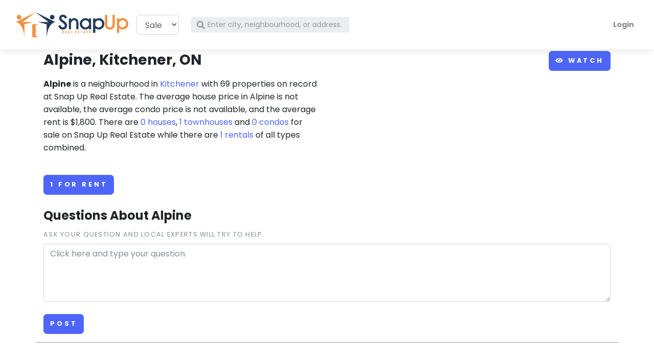

--- FILE ---
content_type: text/html; charset=utf-8
request_url: https://snapuprealestate.ca/ON/Kitchener/Alpine/
body_size: 8249
content:
<!doctype html>
<html lang="en">
  <head>
            
        
<script>dataLayer=[{'city': 'kitchener','province': 'on','neighbourhood': 'alpine','pageType': 'neighbourhood_page','propertyType': '','listedFor': ''}];</script>

        <!-- Google Tag Manager -->
<script>(function(w,d,s,l,i){w[l]=w[l]||[];w[l].push({'gtm.start':
new Date().getTime(),event:'gtm.js'});var f=d.getElementsByTagName(s)[0],
j=d.createElement(s),dl=l!='dataLayer'?'&l='+l:'';j.async=true;j.src=
'https://www.googletagmanager.com/gtm.js?id='+i+dl;f.parentNode.insertBefore(j,f);
})(window,document,'script','dataLayer','GTM-58RFG9J');</script>
<!-- End Google Tag Manager -->    

    
    <meta charset="utf-8">
    <meta http-equiv="Content-Type" content="text/html; charset=UTF-8"/>
    <meta http-equiv="X-UA-Compatible" content="IE=edge">
    <title>
Alpine, Kitchener - What You Need To Know - Snap Up Real Estate
</title>
    <meta name="viewport" content="width=device-width, initial-scale=1">
    <meta property="og:site_name" content="Snap Up Real Estate"/>
    <meta property="og:country-name" content="Canada"/>
    
        <meta name="robots" content="index, follow">
        <meta name="googlebot" content="index, follow">    
        <meta name="google-site-verification" content="dI3xl7fcNNlhhL7DojJeHc9IPquz43GEGMREoOSN5I8" />
    
    
<meta name="description" content="What you need to know about Alpine, Kitchener. Real estate questions and answers. Post yours."/>
<link rel="canonical" href="/ON/Kitchener/Alpine/"/>


    
    <!-- Google fonts - Playfair Display-->
    <link rel="stylesheet" href="https://fonts.googleapis.com/css?family=Playfair+Display:400,400i,700">
    <!-- Google fonts - Poppins-->
    <link rel="stylesheet" href="https://fonts.googleapis.com/css?family=Poppins:300,400,400i,700">
    <!-- Direktory theme stylesheet-->
    <link rel="stylesheet" href="/static/css/vendor/style.default.min.css">
    
        <!-- Bootstrap Tour -->
        <link rel="stylesheet" href="/static/css/vendor/bootstrap-tour.min.css">    
        
    <!-- Tweaks for older IEs--><!--[if lt IE 9]>
        <script src="https://oss.maxcdn.com/html5shiv/3.7.3/html5shiv.min.js"></script>
        <script src="https://oss.maxcdn.com/respond/1.4.2/respond.min.js"></script><![endif]-->
    <!-- Font Awesome CSS-->
    <link rel="stylesheet" href="/static/css/vendor/font-awesome/css/all.css">
    <!-- <link rel="stylesheet" href="https://ajax.googleapis.com/ajax/libs/jqueryui/1.12.1/themes/smoothness/jquery-ui.css"> -->
    <link rel="stylesheet" href="/static/css/vendor/jquery-ui.css">
    <!-- Our css -->
    <link rel="stylesheet" href="/static/css/snapup.css">
    
    <link rel="shortcut icon" href="/static/img/favicon.ico" type="image/x-icon"/>

    <style>
        body {
            padding-top: 52px;
        }
        @media (max-width: 576px) {
            body {
                /*padding-top: 84px;*/
                padding-top: 74px;
            }
            h3 {
                font-size: 1.2em;
            }
            .listing-details-carousel {
                padding-top: 28px;
            }
        }    
    </style>
    


  </head>



  <body>
<!-- Google Tag Manager (noscript) -->
<noscript><iframe src="https://www.googletagmanager.com/ns.html?id=GTM-58RFG9J"
height="0" width="0" style="display:none;visibility:hidden"></iframe></noscript>
<!-- End Google Tag Manager (noscript) -->
    
        
    
    <div id="mobile-navbar" class="d-md-none">



<header class="header">
<!-- Navbar-->
<nav id="mobile-navbar" class="navbar fixed-top  navbar-expand-lg shadow navbar-light bg-white">
  <div class="container-fluid">
    <div class="d-flex align-items-center">
      <!-- LOGO  -->
      
      <a class="navbar-brand" href="/">
        <img width="140" src="/static/img/logo.png" />
      </a>   

    </div>
    <button type="button" data-toggle="collapse" data-target="#navbarCollapseMobile" aria-controls="navbarCollapseMobile" aria-expanded="false" aria-label="Toggle navigation" class="navbar-toggler navbar-toggler-right"><i class="fa fa-bars"></i></button>
    
    <!-- Navbar Collapse -->
    <div id="navbarCollapseMobile" class="collapse navbar-collapse">    
      <ul id="HOME_NAVBAR_ACCOUNT___" class="navbar-nav ml-auto float-right">
          <!-- LOGIN MENU -->
          
          <li class="nav-item">
            <a class="nav-link" data-toggle="modal" data-target="#login-modal">Login</a>
          </li>
                 
      </ul>
    </div>
  </div>

  <!-- SEARCH MOBILE -->
    <form id="mobile-search-form" method='GET' action='/search' style="margin-bottom: -15px; padding-bottom: 0;">
      <div class="form-inline" >
        <div class="form-group col-xs-12" style=" display: inline-block;">
          <select name="listed_for" class="form-control" style="width: 25%; display: inline-block;" data-live-search="true"  title="">
              <option value="sale">Sale</option>
              <option value="rent">Rent</option>
          </select>     

          <div id="HOME_NAVBAR_SEARCH___" class="input-label-absolute input-label-absolute-left" style="width: 70%; display: inline-block;">        
            <label for="autocomplete_navbar_small" class="label-absolute"><i class="fa fa-search"></i><span class="sr-only">What are you looking for?</span></label>
            <input id="autocomplete_navbar_small" type='text' name='q' placeholder="Search for city, neighbourhood, or address." aria-label="Search" class="autocomplete-search form-control form-control-sm border-0 shadow-0 bg-gray-200">
          </div>   
        </div>
        </div>
      </div>
    </form>
</nav>
<!-- /Navbar -->
</header>

</div>
<div id="desktop-navbar" class="d-none d-md-block">



<header class="header">
<!-- Navbar-->
<nav class="navbar navbar-expand-lg fixed-top shadow navbar-light bg-white">
  <div class="container-fluid">
    <div class="d-flex align-items-center">
      <!-- LOGO  -->
      
      <a id="_WELCOME" class="navbar-brand" href="/">
        <img width="220" src="/static/img/logo.png" />
      </a>   

      <!-- SEARCH -->
      <form id="search" class="form-inline d-none d-sm-flex"  method='GET' action='/search'>
        <select name="listed_for" class="form-control" data-live-search="true" style="margin-right:8px;" title="">
            <option value="sale" >Sale</option>
            <option value="rent" >Rent</option>
        </select> 
        <div id="_NAVBAR_SEARCH" class="input-label-absolute input-label-absolute-left input-reset input-expand ml-lg-2 ml-xl-3" style="min-width: 330px1">        
          <label for="autocomplete_navbar" class="label-absolute"><i class="fa fa-search"></i><span class="sr-only">What are you looking for?</span></label>
          <input style="min-width: 310px;" id="autocomplete_navbar" type='text' name='q' placeholder="Enter city, neighbourhood, or address." aria-label="Search" class="autocomplete-search form-control form-control-sm border-0 shadow-0 bg-gray-200">
        </div>        
      </form>

    </div>
    <button type="button" data-toggle="collapse" data-target="#navbarCollapse" aria-controls="navbarCollapse" aria-expanded="false" aria-label="Toggle navigation" class="navbar-toggler navbar-toggler-right"><i class="fa fa-bars"></i></button>

    <!-- Navbar Collapse -->
    <div id="navbarCollapse" class="collapse navbar-collapse">    
      <ul id="_NAVBAR_ACCOUNT" class="navbar-nav ml-auto">
          <!-- LOGIN MENU -->
          
          <li class="nav-item">
            <a class="nav-link" data-toggle="modal" data-target="#login-modal">Login</a>
          </li>
                 
      </ul>
    </div>
  </div>

    <form class="d-sm-none" method='GET' action='/search'>
      <div class="form-inline" >
        <div class="form-group col-xs-12" style=" display: inline-block;">
          <select name="listed_for" class="form-control" style="width: 25%; display: inline-block;" data-live-search="true" title="For..">
              <option value="sale">Sale</option>
              <option value="rent">Rent</option>
          </select>     

          <div class="input-label-absolute input-label-absolute-left" style="width: 70%; display: inline-block;">        
            <label for="autocomplete_navbar_small" class="label-absolute"><i class="fa fa-search"></i><span class="sr-only">What are you looking for?</span></label>
            <input id="autocomplete_navbar_small" type='text' name='q' placeholder="Search for city, neighbourhood, or address." aria-label="Search" class="autocomplete-search form-control form-control-sm border-0 shadow-0 bg-gray-200">
          </div>   
        </div>
        </div>
      </div>
    </form>
</nav>
<!-- /Navbar -->
</header>

</div>

    <div class="full-page-height">

        <div class="container-fluid py-5 px-lg-5 main-container">
            
            <div class="page-content" >

                


                

<div class="container">    
    <h1 class="mb-3 float-left"> Alpine, Kitchener, ON </h1>
    <span class="float-right">
        

    
<button id="watch-10-2063" type="button" data-target="2063" data-state="watch" data-target-type="10" data-token="nmTqvBTvLiKryyWM8yaBvEizrgR6s76vxpufHp04DudmNdKdadJUn5HF5HczE051" class="watch-toggle watch-toggle-button btn btn-primary ">
    <i class="watch-icon fa fa-eye"></i> Watch
</button>



    </span>       
    <div class="clearfix"></div>

</div>

<!-- HEADING -->
<div class="container">
  <div class="row">
      
    <div class="col-lg-6">
      <p>
      


<b>Alpine</b> is a neighbourhood in <a href="/ON/Kitchener/">Kitchener</a> 
with 69 properties on record at Snap Up Real Estate.
The average house price in Alpine is not available, 
the average condo price is not available, 
and the average rent is $1,800. 
There are <a href="/ON/Kitchener/Alpine/Houses-For-Sale">0 houses</a>,
<a href="/ON/Kitchener/Alpine/Townhouses-For-Sale">1 townhouses</a> 
and <a href="/ON/Kitchener/Alpine/Condos-For-Sale">0 condos</a> 
for sale on Snap Up Real Estate while there are <a href="/ON/Kitchener/Alpine/Homes-For-Rent">1 rentals</a> of all types combined.
      </p>
      
    </div>
  </div>

  <br/>

  <div class="row">
    <div class="col-lg-12">
        
        
          <a href="/ON/Kitchener/Alpine/Homes-For-Rent" class="btn btn-primary">1 For Rent</a>
          <div class="d-lg-none"><br/></div>          
        
                        
        
        <br/>        
    </div>
  </div>

</div>



<!-- COMMENTS -->

<br/>
<div class="container">
  <div class="row">
    <div class="col-lg-12 panel">
        <h2>Questions About Alpine</a>
    </div>
  </div>        
  <div class="row">
    <div class="col-lg-12 panel">
        




<form id="new_form" class="comment-form comment-post-form" data-abide method="post" action="/post_comment/" enctype='multipart/form-data'>
    <input type="hidden" name="csrfmiddlewaretoken" value="nmTqvBTvLiKryyWM8yaBvEizrgR6s76vxpufHp04DudmNdKdadJUn5HF5HczE051">
    

    <div class="controls">
      <div class="form-group">
        <label for="comment" class="form-label">Ask your question and local experts will try to help.</label>
        <textarea name="comment" cols="40" rows="4" placeholder="Click here and type your question." class="form-control comment-input-area" required id="id_comment">
</textarea>
      </div>

      <input type="hidden" name="location_type" value="32" id="id_location_type">
      <input type="hidden" name="location_id" value="1007" id="id_location_id">
      <input type="hidden" name="parent_id" value="0" id="id_parent_id">
      
      <input type="hidden" name="form_url" value="/post_comment/" class="custom-control-input" id="id_form_url">
      <input type="hidden" name="success_url" value="/ON/Kitchener/Alpine/#new_form" class="custom-control-input" id="id_success_url">
      <input type="hidden" name="error_url" value="/ON/Kitchener/Alpine/#new_form" class="custom-control-input" id="id_error_url">

      <button type="submit" class="comment-submit comment-post-submit comment-submit-button btn btn-primary">Post</button>
    </div>
</form>


    </div>
  </div>
  <div class="row">
    <hr />
  </div>
  <div class="row">
    <div class="col-lg-12 panel">
        




<!-- comments-->
<div id="comments_start" class="mt-5">
 
</div>
<!-- /comments-->
<div id="comments_end"></div>
    </div>
  </div>
</div>


<!-- TOP BUILDINGS -->

<br/>
<br/>
<div class="container">
  <h2 class="mb-0">
    Top Buildings in Alpine
    <a href="javascript:void(0);" data-toggle="tooltip" title="Top buildings are determined by the number of units, listings, and comment activity."><i style="font-size: 0.75em;" class="fas fa-info-circle text-muted" ></i></a>
  </h2>
  <br/>
  <div class="row">    
                    
  <div class="col-lg-4">    
      <p>
          <a href="/building/ON/Kitchener/Alpine/219-Kingswood-Drv-119654/">
              <span>219 Kingswood Drv</span>
          </a>
          <br/>
          <span style="font-size:0.8em; margin: 0 2px;">
          
          </span>
          
      </p>
  </div>
                    
  <div class="col-lg-4">    
      <p>
          <a href="/building/ON/Kitchener/Alpine/224-Kingswood-Drv-118966/">
              <span>224 Kingswood Drv</span>
          </a>
          <br/>
          <span style="font-size:0.8em; margin: 0 2px;">
          
          </span>
          
      </p>
  </div>
                    
  <div class="col-lg-4">    
      <p>
          <a href="/building/ON/Kitchener/Alpine/337-Kingswood-Drv-125174/">
              <span>337 Kingswood Drv</span>
          </a>
          <br/>
          <span style="font-size:0.8em; margin: 0 2px;">
          
          </span>
          
      </p>
  </div>
                    
  <div class="col-lg-4">    
      <p>
          <a href="/building/ON/Kitchener/Alpine/236-Kingswood-Drv-195752/">
              <span>236 Kingswood Drv</span>
          </a>
          <br/>
          <span style="font-size:0.8em; margin: 0 2px;">
          
          </span>
          
      </p>
  </div>
   
  <div class="col-lg-4">    
      <p><a href="/ON/Kitchener/Alpine/Buildings">See All Buildings</a></p>
  </div>
        
  </div>
</div>



<!-- HARDCODED KAMLOOPS DATA -->

<!-- END HARDCODED KAMLOOPS DATA -->







            </div> 

        </div> 
    </div> 

    <br/>
    <br/>
    <br/>

    <!-- jQuery-->
    <script src="/static/js/vendor/jquery-3.4.1.min.js"></script>
    <!-- Bootstrap-->
    <script src="/static/js/vendor/popper.min.js"></script>
    <script src="/static/js/vendor/bootstrap.min.js"></script>
    <!-- Smooth scroll-->
    <script src="/static/js/vendor/smooth-scroll.polyfills.min.js"></script>
    <!-- Bootstrap Select-->
    <script src="/static/js/vendor/bootstrap-select.min.js"></script>
    <!-- Object Fit Images - Fallback for browsers that don't support object-fit-->
    <script src="/static/js/vendor/ofi.min.js"></script>
    <!-- Main Theme JS file    -->
    <script src="/static/js/vendor/theme.js"></script>
    <!-- jQueryUI-->
    <script src="/static/js/vendor/jquery-ui.min.js"></script>  
    <!-- Cookies-->
    <script src="/static/js/vendor/js.cookie.js"></script>          
    <!-- Bootstrap Tour-->
    
        <!-- Bootstrap Tour-->
        <script src="/static/js/vendor/bootstrap-tour.min.js"></script>  
            
        
    <script src="/static/js/app.js"></script>
    
        
<script>
    (function (w,i,d,g,e,t,s) {w[d] = w[d]||[];t= i.createElement(g);
        t.async=1;t.src=e;s=i.getElementsByTagName(g)[0];s.parentNode.insertBefore(t, s);
    })(window, document, '_gscq','script','//widgets.getsitecontrol.com/64314/script.js');
</script>

    
            
    

    

<!-- Footer-->
<footer class="position-relative z-index-10 d-print-none">
  <!-- Main block - menus, subscribe form-->
  <div class="py-6 bg-gray-200 text-muted"> 
    <div class="container">
      <div class="row">
        <div class="col-lg-4 mb-5 mb-lg-0">
          <div class="font-weight-bold text-uppercase text-dark mb-3">Socials</div>
          <p>We're friendly. Connect with us. :)</p>
          <ul class="list-inline">
            <li class="list-inline-item"><a href="https://twitter.com/snapuprealestat" target="_blank" title="twitter" class="text-muted text-hover-primary"><i class="fab fa-twitter"></i></a></li>
            <li class="list-inline-item"><a href="https://www.facebook.com/SnapUpRealEstate/" target="_blank" title="facebook" class="text-muted text-hover-primary"><i class="fab fa-facebook"></i></a></li>
            <li class="list-inline-item"><a href="https://www.instagram.com/snapuprealestate" target="_blank" title="instagram" class="text-muted text-hover-primary"><i class="fab fa-instagram"></i></a></li>
            <li class="list-inline-item"><a href="https://www.pinterest.ca/SnapUpRealEstat/" target="_blank" title="pinterest" class="text-muted text-hover-primary"><i class="fab fa-pinterest"></i></a></li>
          </ul>
        </div>
        <div class="col-lg-2 col-md-6 mb-5 mb-lg-0">
          <h6 class="text-uppercase text-dark mb-3">Find it</h6>
          <ul class="list-unstyled">
            <li><a href="/findrealtors/">Find agents</a></li>
            <li><a href="/faq/">FAQ</a></li>
          </ul>
        </div>
        <div class="col-lg-2 col-md-6 mb-5 mb-lg-0">
          <h6 class="text-uppercase text-dark mb-3">Us</h6>
          <ul class="list-unstyled">
            <li><a href="/about/">About us</a></li>
            <li><a href="/contact/">Contact</a></li>            
            <li><a href="/privacy/">Privacy</a></li>
            <li><a href="/terms/">Terms</a></li>
          </ul>
        </div>
        <div class="col-lg-4">
            <div class="d-none d-sm-flex">
                <br/>
                <br/>
            </div>
            <img width="360" src="/static/img/logo-with-realty.png" />
        </div>
      </div>
    </div>
  </div>
  <!-- Copyright section of the footer-->
  <div class="py-4 font-weight-light bg-gray-800 text-gray-300">
    <div class="container">
      <div class="row align-items-center">
        <div class="col-md-12 text-center">
          <p class="text-sm mb-md-0">SnapUpRealEstate.ca provides listing content in association with Agent Match, 523 St. Patrick Street, Victoria, BC, V8S 4X4</p>
        </div>
        <div class="col-md-12 text-center">
          <p class="text-sm mb-md-0">&copy; 2019 Snap Up Real Estate Inc - All rights reserved.</p>
        </div>
      </div>
    </div>
  </div>
</footer>
<!-- /Footer end-->

<div id="login-to-continue-modal" class="modal fade" tabindex="-1" role="dialog" aria-labelledby="login-to-continue-modal-label" aria-hidden="true">
  <div class="modal-dialog" role="document">
    <div class="modal-content">
      <div class="modal-header" style="padding-bottom: 0px;">
        <img src="/static/img/logo.png" alt="..." style="max-width: 12rem;" class="float-left img-fluid mb-3">
        <button type="button" class="close" data-dismiss="modal" aria-label="Close">
          <span aria-hidden="true">&times;</span>
        </button>
      </div>
      <div class="modal-body" style="">
        <div id="control">
            <h5 class="modal-experiment-headline text-center"><strong>By Watching "Alpine" You Can</strong></h5>
            <ul>
                <li>Watch other pages too</li>
                <li>Get emailed updates and related listings</li>
                <li>Turn off email notifications while keeping track of what you’re watching in your account.</li>
            </ul>
        </div>

        <div id="experiment_a2" style="display:none;">
            <h5 class="modal-experiment-headline text-center"><strong>Don’t Lose Track of "Alpine"</strong></h5>
            <p class="mb-4">Receive notifications and alerts about changes to The Landing.</p>
        </div>

        <div id="experiment_b2" style="display:none;">
            <h5 class="modal-experiment-headline text-center"><strong>Watch "Alpine" and More...</strong></h5>
            <ul>
                <li>Watch neighbourhoods, buildings, properties, and listings.</li>
                <li>Get new listings that match what you’re looking for with Saved Searches</li>
                <li>Post questions and answers and be part of the community.</li>
            </ul>
        </div>



        <!-- GAUTH -->
        <div class="text-center">
            <br/>        
            <a href="/oauth/login/google-oauth2/?next=/ON/Kitchener/Alpine/" class="account-gauth account-gauth-signin"  >              
              <button class="account-gauth account-gauth-signin btn btn-lg btn-block center btn-primary" style="width:100%;">
                <img class="account-gauth account-gauth-signin" src="/static/img/g-logo.png" style="width:38px; margin:-7px; float:left;"> One Click Sign In
              </button>
            </a>               
        </div>
        <!-- EMAIL SIGNUP -->
        <br/>        
        <div class="text-center">
            <p><strong>or</strong></p> 
            <a class="account-signup" data-dismiss="modal" data-toggle="modal" data-target="#signup-modal"><button class="account-signup btn btn-lg btn-block center btn-primary">Sign Up</button></a>
        </div>
        <!-- EMAIL SIGN IN -->
        <br/>        
        <div class="text-center">
            <p><strong>or</strong></p>         
            <a data-dismiss="modal" data-toggle="modal" data-target="#login-modal"><button class="btn btn-lg btn-block center btn-primary">Email Sign In</button></a>
        </div>
      </div>

      <div class="modal-footer" style="border-top: none;">
        <p class="text-sm text-muted">Your information is protected by our <a href="/privacy">Privacy Policy</a>. By signing up you agree to the <a href="/terms">Terms and Conditions</a>.</p>
      </div>    
    </div>
  </div>
</div>


<div id="login-modal" class="modal fade" tabindex="-1" role="dialog" aria-labelledby="login-modal-label" aria-hidden="true">
  <div class="modal-dialog" role="document">
    <div class="modal-content">
      <div class="modal-header" style="padding-bottom: 0px;">
        <img src="/static/img/logo.png" alt="..." style="max-width: 12rem;" class="float-left img-fluid mb-3">
        <button type="button" class="close" data-dismiss="modal" aria-label="Close">
          <span aria-hidden="true">&times;</span>
        </button>
      </div>
      <div class="modal-body" style="">
        <!-- GAUTH -->
        <div class="text-center">
            <br/>        
            <a href="/oauth/login/google-oauth2/?next=/ON/Kitchener/Alpine/" class="account-gauth account-gauth-signin"  >              
              <button class="account-gauth account-gauth-signin btn btn-lg btn-block center btn-primary" style="width:100%;">
                <img class="account-gauth account-gauth-signin" src="/static/img/g-logo.png" style="width:38px; margin:-7px; float:left;"> One Click Sign In
              </button>
            </a>               
        </div>        

        <!-- EMAIL SIGNUP -->
        <div class="text-center">
            <br/>      
            <p><strong>or</strong></p> 
            <h5 class="text-center"><strong>Sign in with Email</strong></h5>
        </div>

        <form class="account-signin-form form-validate" data-abide method="post" action="/login/" enctype="multipart/form-data">
          <input type="hidden" name="csrfmiddlewaretoken" value="nmTqvBTvLiKryyWM8yaBvEizrgR6s76vxpufHp04DudmNdKdadJUn5HF5HczE051">                
          <div class="form-group">
            <label for="loginUsername" class="form-label"> Email Address</label>
            <input type="email" name="email" placeholder="name@address.com" autocomplete="off" data-msg="Please enter your email" class="form-control" required id="id_email">
          </div>
          <div class="form-group mb-4">
            <div class="row">
              <div class="col">
                <label for="loginPassword" class="form-label"> Password</label>
              </div>
              <div class="col-auto"><a href="/password_reset/" class="form-text small">Forgot password?</a></div>
            </div>
            <input type="password" name="password" placeholder="Password" autocomplete="off" data-msg="Please enter your password" class="form-control" required id="id_password">
          </div>            
            <input type="hidden" name="display_url" value="/ON/Kitchener/Alpine/" class="custom-control-input" id="id_display_url">
            <!-- Submit-->
            <div class="text-center">
                <button class="account-signin-submit btn btn-lg btn-block center btn-primary">Sign in</button>
            </div>
        </form>

        <br/>        
        <div class="text-center">
            <p><strong>or</strong></p> 
            <a class="account-signup" data-dismiss="modal" data-toggle="modal" data-target="#signup-modal"><button class="account-signup btn btn-lg btn-block center btn-primary">Sign Up</button></a>
        </div>        

      </div>

      <div class="modal-footer" style="border-top: none;">
        <p class="text-sm text-muted">Your information is protected by our <a href="/privacy">Privacy Policy</a>. By signing up you agree to the <a href="/terms">Terms and Conditions</a>.</p>
      </div>    
    </div>
  </div>
</div>



<div id="signup-modal" class="modal fade" tabindex="-1" role="dialog" aria-labelledby="signup-modal-label" aria-hidden="true">
  <div class="modal-dialog" role="document">
    <div class="modal-content">
      <div class="modal-header" style="padding-bottom: 0px;">
        <img src=" /static/img/logo.png " alt="..." style="max-width: 12rem;" class="float-left img-fluid mb-3">
        <button type="button" class="close" data-dismiss="modal" aria-label="Close">
          <span aria-hidden="true">&times;</span>
        </button>
      </div>
      <div class="modal-body" style="">        
        <p class="mb-4"><strong>You have 100% control over all emails and notifications. Your information is protected by our Privacy Policy.</strong></p>
        <!-- GAUTH -->
        <div class="text-center">
            <a href="/oauth/login/google-oauth2/?next=/ON/Kitchener/Alpine/" class="account-gauth account-gauth-user-signup" style="width:100%;" >
              <button class="account-gauth account-gauth-user-signup btn btn-lg btn-block center btn-primary" style="width:100%;">
                <img class="account-gauth account-gauth-user-signup" src="/static/img/g-logo.png" style="width:38px; margin:-7px; float:left;"> One Click Sign Up
              </button>                
            </a>
        </div>
        <!-- EMAIL REGISTRATION -->
        <br/>        
        <div class="text-center">
            <p><strong>or</strong></p>         
            <p><strong>Sign Up with Email</strong></p>         
        </div>        
        <form class="account-signup-user-form form-validate" data-abide method="post" action="/register/" enctype="multipart/form-data">
          <input type="hidden" name="csrfmiddlewaretoken" value="nmTqvBTvLiKryyWM8yaBvEizrgR6s76vxpufHp04DudmNdKdadJUn5HF5HczE051">                
          <div class="form-group">
            <label for="signupFirstname" class="form-label"> First Name *</label>
            <input type="text" name="first_name" placeholder="Your first name" data-msg="Please enter your first name" class="form-control" required id="id_first_name">            
          </div>                
          <div class="form-group">
            <label for="signupLastname" class="form-label"> Last Name *</label>
            <input type="text" name="last_name" placeholder="Your last name" data-msg="Please enter your last name" class="form-control" required id="id_last_name">            
          </div>                
          <div class="form-group">
            <label for="signupUsername" class="form-label"> Email Address *</label>
            <input type="email" name="email" placeholder="name@address.com" autocomplete="off" data-msg="Please enter your email" class="form-control" required id="id_email">            
          </div>
          <div class="form-group">
            <label for="signupPassword" class="form-label"> Password</label>
            <input type="password" name="password1" placeholder="Password" autocomplete="off" data-msg="Please enter your password" class="form-control" required id="id_password1">            
          </div>
          <div class="form-group mb-4">
            <label for="signupPassword2" class="form-label"> Confirm your password</label>
            <input type="password" name="password2" placeholder="Password" autocomplete="off" data-msg="Please enter your password" class="form-control" required id="id_password2">            
          </div>
          <div class="form-group mb-4">
            <label for="signupPicture" class="form-label"> Your profile picture</label>
            <input type="file" name="picture" accept="image/*" id="id_picture">            
          </div>
          <input type="hidden" name="display_url" value="/ON/Kitchener/Alpine/" class="custom-control-input" id="id_display_url">
          <button type="submit" class="account-signup-user-submit btn btn-lg btn-block btn-primary">Sign up</button>
        </form>
      </div>
      <div class="modal-footer" style="border-top: none;">
        <p class="text-sm text-muted">Your information is protected by our <a href="/privacy">Privacy Policy</a>. By signing up you agree to the <a href="/terms">Terms and Conditions</a>.</p>
      </div>    
    </div>
  </div>
</div>


<script>
$('#login-to-continue-modal').on('shown.bs.modal', function () {
    ga('send', 'event', 'User Account', 'Continue to Login', 'Continue to Login Modal Shown /ON/Kitchener/Alpine/');
});
$('#login-modal').on('shown.bs.modal', function () {
    ga('send', 'event', 'User Account', 'Login Modal', 'Login Modal Shown /ON/Kitchener/Alpine/');
});    
$('#signup-modal').on('shown.bs.modal', function () {
    ga('send', 'event', 'User Account', 'Signup Modal', 'Signup Modal Shown /ON/Kitchener/Alpine/');
});    
</script>
    

    
            
        
    

    <script>
//
// AJAX HANDLERS
//
$(document).ready(function(){    

    $('.watch-eye-icon').click(function(){        
        var listingName = $(this).attr('data-experiment-listing-name')
        $('.modal-experiment-headline').html(function(index,html){
            console.log("Putting in modal headline: "+listingName )
            return html.replace('""','"'+listingName+'"');
        });

    });


  //
  // WATCH
  //
  function unwatch_to_watch(obj) {
    // console.log('unwatch_to_watch');
    //obj.removeClass("unwatch-button");
    //obj.addClass("watch-button");
    obj.attr('data-state', 'watch');
    if ( obj.hasClass("watch-toggle-button") ) {
        obj.removeClass("btn-secondary");
        obj.addClass("btn-primary");     
        obj.html('<i class="watch-icon fa fa-eye"></i> Watch');
    }
    else if ( obj.hasClass("watch-toggle-icon") ) {
        obj.removeClass("unwatch-eye-icon");     
        obj.addClass("watch-eye-icon");        
        obj.html('<i class="watch-icon fa fa-eye"></i>');
        obj.tooltip('disable');
    }

  }
  function watch_to_unwatch(obj) {
    //obj.removeClass("watch-button");
    //obj.addClass("unwatch-button");
    obj.attr('data-state', 'unwatch');
    if ( obj.hasClass("watch-toggle-button") ) {        
        obj.removeClass("btn-primary");     
        obj.addClass("btn-secondary");
        obj.html('<i class="watch-icon fa fa-eye-slash"></i> Unwatch');
    }
    else if ( obj.hasClass("watch-toggle-icon") )  {        
        obj.removeClass("watch-eye-icon");     
        obj.addClass("unwatch-eye-icon");
        obj.html('<i class="watch-icon fa fa-eye-slash"></i>');
        obj.tooltip('disable');
    }
  }
  $('.watch-toggle').click(function(){
    var watch_button = $(this);
    var data_target = watch_button.attr('data-target');
    var data_target_type = watch_button.attr('data-target-type');
    var token = watch_button.attr('data-token');
    var button_state = watch_button.attr('data-state');
    var payload = {
        'target_id': data_target,
        'target_type': data_target_type,
        'csrfmiddlewaretoken': token
    }    
    if ( button_state == 'watch' ) {
        
        //ga('send', 'event', 'Neighbourhoods', 'Watch', 'Watch /ON/Kitchener/Alpine/');
        

        payload.watch_button_id = watch_button.attr('id');
        store_ajax_in_cookie('watch', payload);
        $('#login-to-continue-modal').modal('show');

    }
    else if ( button_state == 'unwatch' ) { 
        
        //ga('send', 'event', 'Neighbourhoods', 'Unwatch', 'Unwatch /ON/Kitchener/Alpine/');    
        
      $.ajax({
        type: "POST",
        url: "/unwatch/",
        data: payload,
        dataType: "json",
        success: function(response) {
          console.log(response.message);
          if (response.result == 'success' ) {
            unwatch_to_watch(watch_button);
          }
          else {
            alert("Failed to unwatch, try again after reloading the page!")
          }          
        },
        error: function(response, e) {
          console.log(`${response}: ${e}`);
          alert(response.message);
        }
      }); 
    }
    else {
      alert("Error 003 - Please reload page!");
    }
    // alert(`Watch clicked for ${data_target}(id:${data_target_type})`);

  })



//
// SAVE SEARCH
//


//
// COMMENT
//





//
// RESURRECTION TOOL
//
function store_ajax_in_cookie(action, payload) {
    Cookies.set("post-login-ajax-action", action);
    Cookies.set("post-login-ajax-payload", JSON.stringify(payload));
}
function resurrect_ajax_from_cookie_if_applicable() {
    var action = Cookies.get("post-login-ajax-action");
    if (!!action) {
        var stored_payload = Cookies.get("post-login-ajax-payload");
        Cookies.remove('post-login-ajax-action');
        Cookies.remove('post-login-ajax-payload');

        var payload = JSON.parse(stored_payload);
        if (!!payload) {
            console.log(`${action} to ${payload}`);
            // alert(`${payload.watch_button_id}`);
            payload.csrfmiddlewaretoken = "nmTqvBTvLiKryyWM8yaBvEizrgR6s76vxpufHp04DudmNdKdadJUn5HF5HczE051"; // IMPORTANT: be sure to update the csrf token..
            if (action == 'watch') {
              $.ajax({
                type: "POST",
                url: "/watch/",
                data: payload,
                dataType: "json",
                success: function(response) {
                  console.log(response.message);
                  if (response.result == 'success' ) {
                    watch_to_unwatch($(`#${payload.watch_button_id}`));
                  }
                  else {
                    alert("Failed to watch, try again after reloading the page!")
                  }
                },
                error: function(response, e) {
                  console.log(`${response}: ${e}`);
                  alert(response.message);
                }
              });               
            }
        } else {
          console.log(`Warning: no payload to send to ${action}`)
        }
    } else {
        // no cookie
        console.log('No resurrect cookie.. Nothing to do.')
    }    
}




}); 
</script>
    
<script>
    $(document).ready(function(){

    }); 
</script>

<!-- Handle More Submit -->
<script>
$(document).ready(function(){
    $('#see-more-collapse').on('shown.bs.collapse', function() {
      // $("#collapseContainer").hide();    // << triggers after expand is complete...
    }).on('show.bs.collapse', function() {
      $("#see-more-collapse-toggle").hide();
    });
}); 
</script>



    
    
    
    

  <script defer src="https://static.cloudflareinsights.com/beacon.min.js/vcd15cbe7772f49c399c6a5babf22c1241717689176015" integrity="sha512-ZpsOmlRQV6y907TI0dKBHq9Md29nnaEIPlkf84rnaERnq6zvWvPUqr2ft8M1aS28oN72PdrCzSjY4U6VaAw1EQ==" data-cf-beacon='{"version":"2024.11.0","token":"661ed5a16bbf406d9ac0daf2179fb0cc","r":1,"server_timing":{"name":{"cfCacheStatus":true,"cfEdge":true,"cfExtPri":true,"cfL4":true,"cfOrigin":true,"cfSpeedBrain":true},"location_startswith":null}}' crossorigin="anonymous"></script>
</body>
</html>
